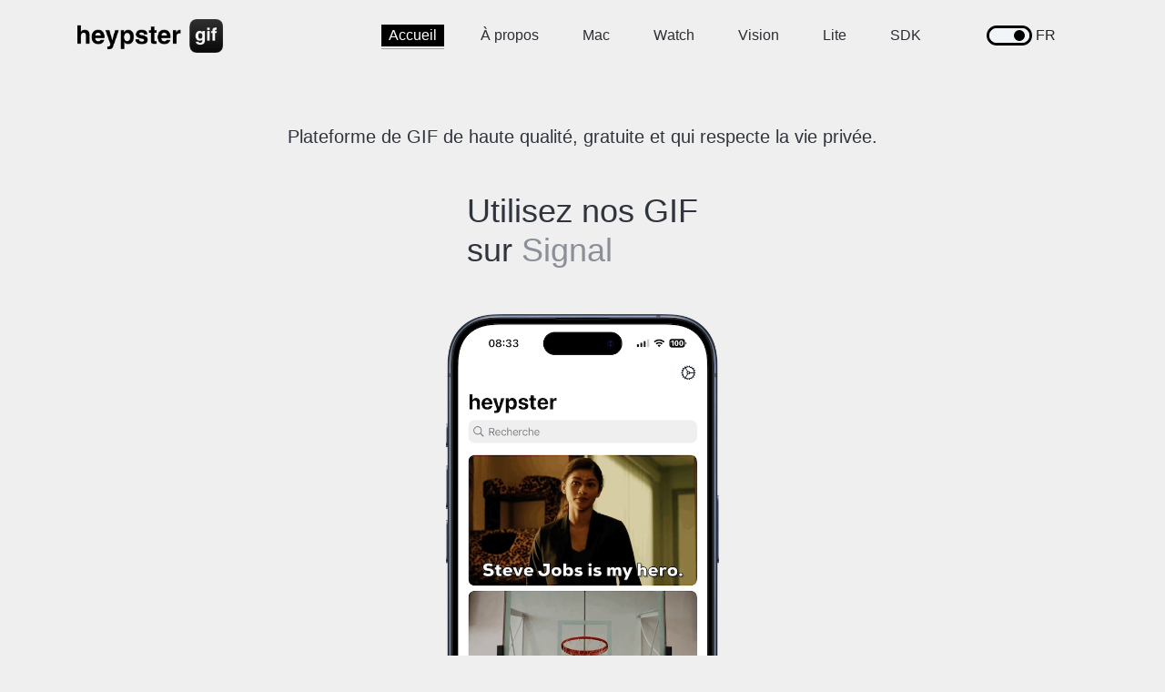

--- FILE ---
content_type: text/html; charset=UTF-8
request_url: https://heypster-gif.com/fr
body_size: 3929
content:
<!DOCTYPE html>
<html data-displaymode='light' lang="fr">
<head>
    <meta charset="utf-8">
    <meta name="viewport" content="width=device-width, initial-scale=1">

    <!-- CSRF Token -->
    <meta name="csrf-token" content="1UizFpAxcPgnlkubvVNHOjZE294Qm0s0gzVpdJka">

    <title>heypster-gif</title>
    <meta name="description" content="La meilleure plateforme de GIF disponible sur Mac, iPhone, iPad, Apple Watch et App iMessage.">

    <link rel="canonical" href="https://heypster.com"/>

    <!-- Scripts -->
    <script src="https://heypster-gif.com/js/app.js" defer></script>

    <!-- generics -->
<!--
<link rel="icon" href="https://heypster-gif.com/img/fav/favicon-32.png" sizes="32x32">
<link rel="icon" href="https://heypster-gif.com/img/fav/favicon-57.png" sizes="57x57">
<link rel="icon" href="https://heypster-gif.com/img/fav/favicon-76.png" sizes="76x76">
<link rel="icon" href="https://heypster-gif.com/img/fav/favicon-96.png" sizes="96x96">
<link rel="icon" href="https://heypster-gif.com/img/fav/favicon-128.png" sizes="128x128">
<link rel="icon" href="https://heypster-gif.com/img/fav/favicon-192.png" sizes="192x192">
<link rel="icon" href="https://heypster-gif.com/img/fav/favicon-228.png" sizes="228x228">
-->
<!-- Android -->
<!--
<link rel="shortcut icon" sizes="196x196" href="https://heypster-gif.com/img/fav/favicon-196.png">
-->
<!-- iOS -->
<!--
<link rel="apple-touch-icon" href="https://heypster-gif.com/img/fav/favicon-120.png" sizes="120x120">
<link rel="apple-touch-icon" href="https://heypster-gif.com/img/fav/favicon-152.png" sizes="152x152">
<link rel="apple-touch-icon" href="https://heypster-gif.com/img/fav/favicon-180.png" sizes="180x180">
-->
<!-- Windows 8 IE 10-->
<!--
<meta name="msapplication-TileColor" content="#FFFFFF">
<meta name="msapplication-TileImage" content="https://heypster-gif.com/img/fav/favicon-144.png">
-->




<link rel="apple-touch-icon" sizes="180x180" href="https://heypster-gif.com/img/fav/apple-touch-icon.png">
<link rel="icon" type="image/png" sizes="32x32" href="https://heypster-gif.com/img/fav/favicon-32x32.png">
<link rel="icon" type="image/png" sizes="16x16" href="https://heypster-gif.com/img/fav/favicon-16x16.png">
<link rel="manifest" href="https://heypster-gif.com/img/fav/site.webmanifest">
<link rel="mask-icon" href="https://heypster-gif.com/img/fav/safari-pinned-tab.svg" color="#5bbad5">
<meta name="msapplication-TileColor" content="#da532c">
<meta name="theme-color" content="#ffffff">


    <!-- Styles -->
    <link href="https://heypster-gif.com/css/app-start.css" rel="stylesheet">
    <link href="https://heypster-gif.com/css/dark_switch.css" rel="stylesheet">
    <link href="https://heypster-gif.com/css/front.css" rel="stylesheet">


    	<link rel="stylesheet" type="text/css" href="https://heypster-gif.com/css/typed_text.css">

</head>
<body>

    <script src="https://heypster-gif.com/js/front.js"></script>

    <div id="app" class="px-3">
        <nav class="navbar navbar-expand-lg px-3 py-3">
            <div class="container">
                <a class="navbar-brand logo" href="https://heypster-gif.com/fr">
                    <img src="https://heypster-gif.com/img/front/light/heypster-gif-dark-logo.png" alt="Logo heypster">
                </a>
                <button class="navbar-toggler" type="button" data-toggle="collapse" data-target="#navbarSupportedContent" aria-controls="navbarSupportedContent" aria-expanded="false" aria-label="Toggle navigation">
                    <span class="navbar-toggler-icon"></span>
                </button>
                <div class="collapse navbar-collapse justify-content-end" id="navbarSupportedContent">
                    <ul class="navbar-nav mr-5 mb-2 mb-lg-0">
                        <li class="nav-item">
                            <a class="flicker-link nav-link active" href="https://heypster-gif.com/fr">Accueil</a>
                        </li>
                        <li class="nav-item">
                            <a class="flicker-link nav-link " href="https://heypster-gif.com/fr/about">À propos</a>
                        </li>
                        <li class="nav-item">
                            <a class="flicker-link nav-link " href="https://heypster-gif.com/fr/macos">Mac</a>
                        </li>
                        <li class="nav-item">
                            <a class="flicker-link nav-link " href="https://heypster-gif.com/fr/watchos">Watch</a>
                        </li>
                        <li class="nav-item">
                            <a class="flicker-link nav-link " href="https://heypster-gif.com/fr/vision">Vision</a>
                        </li>
                        <li class="nav-item">
                            <a class="flicker-link nav-link " href="https://heypster-gif.com/fr/application-lite">Lite</a>
                        </li>
                        <li class="nav-item">
                            <a class="flicker-link nav-link" target="_blank" href="https://heypster.work/fr">SDK</a>
                        </li>
                    </ul>
                    <div class="switchers d-flex justify-content-center align-items-center gap-20">
                        <div class="onoffswitch">
                            <input type="checkbox" checked name="onoffswitch" class="onoffswitch-checkbox" id="myonoffswitch" tabindex="0">
                            <label class="onoffswitch-label mb-0" for="myonoffswitch">
                                <span class="onoffswitch-inner"></span>
                                <span class="onoffswitch-switch"></span>
                            </label>
                        </div>

                        <div class="d-flex justify-content-center align-items-center position-relative">
                            <div class="lang_switcher">
                                                                        <a class='mx-1' href='#'>FR</a>
                                                                    </div>
                            <div class="other_langs d-flex flex-column align-items-center justify-content-center">
                                                                                                            <a class="mx-1" href="https://heypster-gif.com/en">EN</a>
                                                                                                                                                                    </div>
                        </div>
                    </div>
                </div>
            </div>
        </nav>

        <div class="content_wrapper py-5">
                <div id='home_page'>
        <main class=''>

            <h1 class="grey_text slogan mb-5 ms-auto text-center">Plateforme de GIF de haute qualité, gratuite et qui respecte la vie privée.</h1>
            <div class="d-flex justify-content-center">
                <h2><span class='white_text'>Utilisez nos GIF<br>sur</span> <span class='typing'>iMessage</span></h2>
            </div>

            <div class="visuel_app mt-5 text-center">
            	<img class='mw-100' src="https://heypster-gif.com/img/front/dark/home-iphone.png" alt="Visuel de l&#039;application heypster-gif" data-mode="https://heypster-gif.com/img/front/light/home-iphone.png">
            </div>

            <div class="available_on py-5">
                <div class="d-flex justify-content-center align-items-center flex-wrap" style="gap: 50px">
                    <div class="text-right">
                        <a class='d-block mt-5' target="_blank" href="https://apps.apple.com/bf/app/heypster-gif/id1571127299?platform=mac"><img width="200" src="https://heypster-gif.com/img/icons/fr/mac-app-store.png" alt="heypsterGif Mac App Store"></a>
                        <a class='d-block mt-3' target="_blank" href="https://apps.apple.com/bf/app/heypster-gif/id1571127299#?platform=iphone"><img width="140" src="https://heypster-gif.com/img/icons/fr/app-store.png" alt="heypsterGif AppStore"></a>
                        <a class='d-block mt-3' target="_blank" href="https://www.amazon.fr/dp/B0DVDNVWWT/ref=sr_1_1?__mk_fr_FR=%C3%85M%C3%85%C5%BD%C3%95%C3%91&crid=TBEPNCKPPZRM&dib=eyJ2IjoiMSJ9.hCLMWHUqUFbQInYGSgb8vQ.tBdvg3nwoLhdLm2agE6QCMeZGZtAfAA1ugW9ZiCFKAU&dib_tag=se&keywords=heypster&qid=1738197612&s=software&sprefix=heypster%2Csoftware%2C47&sr=1-1"><img width="140" src="https://heypster-gif.com/img/icons/amazon-app-store.png" alt="heypsterGif Amazon Appstore"></a>
                        <a class='d-block mt-3' target="_blank" href="https://heypster.com"><img width="140" src="https://heypster-gif.com/img/icons/heypster-website.png" alt="heypster"></a>
                        <a class='d-block mt-3' target="_blank" href="https://galaxystore.samsung.com/detail/com.heypster.android"><img width="140" src="https://heypster-gif.com/img/icons/galaxy-store.png" alt="Galaxy Store"></a>
                    </div>
                    <div>
                        <p class='title-small-text'><span style="display: block; margin-bottom: 15px">Disponible sur</span><span class='grey_text'>Mac,<br>iPhone,<br>iPad,<br>Apple Watch,<br>Apple Vision Pro,<br>Navigateur web,<br>iMessage App,<br>Android,<br>Tablettes Amazon.</span></p>
                    </div>
                </div>
            </div>












                <div class="keyboard text-center d-flex justify-content-center align-items-center flex-wrap gap-100 pt-5">
                    <div class="keyboard_description mw-650">
                        <div class='keyboard_content'>
                            <h2 class='mb-4 text-center'>Application iMessage</h2>
                            <p class='mb-3 small-text grey_text text-center' style="max-width: 350px; margin:auto">Retrouvez notre plateforme directement dans la messagerie d'Apple.</p>
                            <p class='mb-3 small-text grey_text text-center' style="max-width: 350px; margin:auto">Les meilleurs GIF du marché sont ainsi disponibles rapidement sur iMessage.</p>
                            <p class='mb-3 small-text grey_text text-center' style="max-width: 350px; margin:auto">Comme pour tous nos services notre application iMessage respecte votre vie privée.</p>
                            <p class='small-text grey_text text-center' style="max-width: 350px; margin:auto">Nous n'avons pas accès à vos messages, n'y à vos contacts et n'y à votre historique de recherches.</p>
                            <a class='d-block mt-4' href="https://apps.apple.com/fr/app/heypster-gif-5/id1571127299?platform=messages"><img width="140" src="https://heypster-gif.com/img/icons/fr/app-store.png" alt="heypsterGif AppStore"></a>
                        </div>
                    </div>
                    <div class="keyboard_image text-center mw-400">
                        <img class='w-100' src="https://heypster-gif.com/img/front/dark/imessage-iphone.png" alt="heypsterGif ios keyboard" data-mode="https://heypster-gif.com/img/front/light/imessage-iphone.png">
                    </div>
                </div>

            <div class="keyboard text-center d-flex justify-content-center align-items-center flex-wrap gap-100 pt-5 mt-5">
                <div class="keyboard_image text-center mw-400">
                    <img class='w-100' src="https://heypster-gif.com/img/front/dark/heypster-ai-screen.png" alt="heypster AI screen" data-mode="https://heypster-gif.com/img/front/light/heypster-ai-screen.png">
                </div>
                <div class="keyboard_description mw-650">
                    <div class='keyboard_content'>
                        <img width="200" class='mw-100 mb-3' src="https://heypster-gif.com/img/front/dark/heypster-ai.png" alt="heypster AI" data-mode="https://heypster-gif.com/img/front/light/heypster-ai.png">
                        <p class='mb-4 small-text grey_text text-center font-weight-bold' style="max-width: 350px; margin:auto; font-size: 1.3rem;">Maintenant disponible</p>
                        <p class='mb-3 small-text grey_text text-center' style="max-width: 350px; margin:auto">Nous avons conçu notre propre intelligence artificielle pour heypster, afin d'offrir des résultats pertinents, même en cas de recherche incomplète.</p>
                        <p class='mb-3 small-text grey_text text-center' style="max-width: 350px; margin:auto">Tapez simplement « Star w », et notre IA vous suggérera instantanément des GIF de Star Wars. Essayez « starg », et vous verrez apparaître des GIF de Stargate.</p>
                        <p class='mb-3 small-text grey_text text-center' style="max-width: 350px; margin:auto">Notre algorithme anticipe vos intentions et affine les résultats à la volée, vous permettant de trouver ce que vous cherchez plus rapidement, sans avoir à saisir une requête complète.</p>
                        <p class='small-text grey_text text-center' style="max-width: 350px; margin:auto">En plus d'interpréter les recherches partielles, notre lA optimise le temps de réponse et prend en charge 42 langues, garantissant une expérience fluide et accessible à tous.</p>
                    </div>
                </div>
            </div>

            <div class="researches mt-5 py-5 text-center">
            	<h2 class='mb-5'>Trois types de recherche :</h2>
            	<p class='grey_text'>Pour rechercher un GIF vous pouvez faire une simple recherche par mot-clé ou bien utiliser notre système de badges ou d&#039;Emojis.</p>
            	<div class="d-flex justify-content-around align-items-center flex-wrap mt-5 researches_boxes">
            		<div class="box m-3">
            			<img class='d-block' src="https://heypster-gif.com/img/front/dark/tag.png" alt="Mots-clés" data-mode="https://heypster-gif.com/img/front/light/tag.png">
            			
            		</div>
                    <div class="box m-3">
                        <img class='d-block' src="https://heypster-gif.com/img/front/dark/badges.png" alt="Badges" data-mode="https://heypster-gif.com/img/front/light/badges.png">
                        
                    </div>
            		<div class="box m-3">
            			<img class='d-block' src="https://heypster-gif.com/img/front/dark/emojis.png" alt="Emojis" data-mode="https://heypster-gif.com/img/front/light/emojis.png">
            			
            		</div>
            	</div>
            </div>

            <div class="text-center home_privacy mt-5 pt-5 d-flex justify-content-center align-items-center flex-wrap gap-100">

                <div class="home_privacy_image">
                    <img class='mw-100 watch_img' src="https://heypster-gif.com/img/front/dark/watch-home.png" alt="heypster-gif watchOS" data-mode="https://heypster-gif.com/img/front/light/watch-home.png">
                </div>

                <div class="home_privacy_description">
                    <h2 class='mb-5'>Confidentialité</h2>
                    <p class='grey_text mb-3'>Le respect de la vie privée est un droit fondamental et c&#039;est l&#039;une des valeurs essentielles chez heypster.</p>
                    <p class="grey_text mb-3">C&#039;est pour ça que nos applications ne contiennent aucun traqueur et que nous n&#039;avons pas accès à vos contacts.</p>
                    <p class="grey_text mb-3"><a class="about_links" href="https://heypster-gif.com/fr/privacy">En savoir plus &gt;</a></p>
                </div>
            </div>

        </main>

    </div>
        </div>

        <footer class="d-flex justify-content-center align-items-center py-5">
            <a class="text-decoration-none mx-3" href="https://heypster.com">&#169; heypster</a>
            <a class='twitter_logo mx-2' href="https://twitter.com/heypster" target='_blank'><img height="16" src="https://heypster-gif.com/img/front/dark/twitter.png" alt="Twitter Heypster" data-mode='https://heypster-gif.com/img/front/light/twitter.png'></a>
            
            <a class="medium_logo mx-2" href="https://medium.com/@heypster/list/articles-sur-heypster-96e464a3857f" target="_blank">
                <img height="16" src="https://heypster-gif.com/img/front/dark/medium.png" alt="Medium Heypster" data-mode="https://heypster-gif.com/img/front/light/medium.png">
            </a>

            <a class="appleStore_logo mx-2" href="https://apps.apple.com/fr/developer/heypster/id1254680573" target="_blank">
                <img height="16" src="https://heypster-gif.com/img/front/dark/app-store-logo.png" alt="AppStore Heypster" data-mode="https://heypster-gif.com/img/front/light/app-store-logo.png">
            </a>

            <a class="flipboard_logo mx-2" href="https://flipboard.com/@heypster" target="_blank">
                <img height="16" src="https://heypster-gif.com/img/front/dark/flipboard.png" alt="Flipboard Heypster" data-mode="https://heypster-gif.com/img/front/light/flipboard.png">
            </a>

        </footer>


    </div>

    <script src="https://heypster-gif.com/js/flicker.js"></script>
        <script src="https://heypster-gif.com/js/typed_text.js"></script>
</body>
</html>


--- FILE ---
content_type: text/css
request_url: https://heypster-gif.com/css/dark_switch.css
body_size: 421
content:
.onoffswitch{position:relative;width:50px;-webkit-user-select:none;-moz-user-select:none;-ms-user-select:none}.onoffswitch-checkbox{position:absolute;opacity:0;pointer-events:none}.onoffswitch-label{display:block;overflow:hidden;cursor:pointer;border:3px solid #000;border-radius:20px;height:22px}.onoffswitch-inner{display:block;width:200%;margin-left:-100%}.onoffswitch-inner:after,.onoffswitch-inner:before{display:block;float:left;width:50%;height:30px;padding:0;line-height:30px;font-size:14px;color:#fff;font-family:Trebuchet,Arial,sans-serif;font-weight:700;box-sizing:border-box}.onoffswitch-inner:before{content:"";padding-left:10px;background-color:#f2f5f7;color:#30343c}.onoffswitch-inner:after{content:"";padding-right:10px;background-color:#050505;color:#fff;text-align:right}.onoffswitch-switch{display:block;width:12px;height:12px;margin:0;background:#f2f5f7;position:absolute;top:5px;bottom:0;right:28px;border-radius:50%}.onoffswitch-checkbox:checked+.onoffswitch-label .onoffswitch-inner{margin-left:0}.onoffswitch-checkbox:checked+.onoffswitch-label .onoffswitch-switch{right:8px;background:#000}.smooth .onoffswitch-switch{transition:all .3s ease-in 0s}.smooth .onoffswitch-inner{transition:margin .3s ease-in 0s}

--- FILE ---
content_type: text/css
request_url: https://heypster-gif.com/css/front.css
body_size: 1311
content:
:root{--font-size:16px;--big-p-size:20px;--title-text:36px;--title-medium-text:28px;--title-small-text:22px;--big-text:30px;--medium-text:25px;--small-text:16px;--padding-y-block:15px;--padding-x-block:40px;--margin-top:40px;--grey_text:#8b8f97;--orange-text:#f09771;--blue-text:#3191ff;--light_grey_color:#a1a1a1;--red-text:#f24312}@media (max-width:740px){:root{--font-size:18px;--padding-x-block:20px}}*{box-sizing:border-box}body,html{background-color:#050505;font-family:-apple-system,SF Pro Text,SF Pro Icons,Helvetica Neue,Helvetica,Arial,sans-serif;font-size:var(--font-size);width:100%}a,body,div,h1,h2,h3,html,p{margin:0;padding:0}h1,h2{font-size:var(--title-text)}a{text-decoration:none}a,li,p{font-size:var(--font-size)}h1,h2,h3{color:#fff}p{color:var(--grey_text)}a{color:#302c34}a.a_transition{transition:.3s ease}a:hover{color:var(--grey_text);text-decoration:underline}#app{margin-top:90px;width:100%}.logo img{max-width:160px;width:100%}.slogan{font-size:var(--big-p-size)!important}#home_page{margin:auto;max-width:1280px}.visuel_app img{width:300px}.download_img{width:170px}.download_img_amazon{width:220px}.home_keyboard_description,.home_privacy_description{max-width:400px}.home_keyboard_image{max-width:300px}.home_privacy_image{max-width:225px}.researches>p{margin:auto;max-width:600px}.box{width:300px}.box img{height:auto;width:100%}@media (max-width:818px){.researches_boxes{flex-direction:column!important}}footer{margin:auto;max-width:980px}.footer_links p,footer a{color:var(--grey_text);font-size:var(--small-text)}.footer_icons img{margin:10px;width:20px}.other_langs{visibility:hidden}@media (max-width:880px){.footer_links,footer{align-items:flex-start!important}.footer_links{flex-direction:column!important}}.about,.api,.contact,.keyboard,.old_projects,.vision{min-height:calc(100vh - 223px - 6rem)}.watch{min-height:calc(100vh - 223px - 9rem)}.about_image,.api_image,.keyboard_image,.old_projects_image{max-width:300px!important}@media (max-width:1280px){.about,.keyboard,.old_projects{gap:50px!important}.about_description,.keyboard_description,.old_projects_description{max-width:480px!important;width:100%}}.about_hr{background-color:var(--grey_text);margin:auto;max-width:350px;width:80%}.about h1,.contact h1,.keyboard h1,.old_projects h1,.watch h1{font-size:var(--big-text)}.about_links{color:var(--grey_text)}.macos_image{max-width:600px}.watch_img{height:325px}.cgu ::marker{color:var(--grey_text)}.cgu p{color:var(--grey_text);font-size:var(--small-text)}.cgu h1,.cgu h2,.cgu h3{font-size:var(--big-text)}.privacy p{color:var(--grey_text);font-size:var(--small-text)}.privacy h1,.privacy h2,.privacy h3{font-size:var(--big-text)}.privacy ::marker{color:#fff}.api_title{margin:auto;text-align:center}.api_title h1{font-size:var(--title-medium-text)}.api a,.api_description p,.api_end p,.api_title p{color:var(--grey_text);font-size:var(--small-text)}.api .price,.api a{font-weight:700}.api .price{font-size:1.2rem}.grey_text{color:var(--grey_text)}.orange_text{color:var(--orange-text)}.border_bottom_left_right{border-bottom:1px solid var(--grey_text);border-left:1px solid var(--grey_text);border-right:1px solid var(--grey_text)}.title-small-text{font-size:var(--title-small-text)}.big_text{font-size:var(--big-text)}.gap-20{gap:20px}.gap-100{gap:100px}.mw-850{max-width:850px}.mw-650{max-width:650px}.mw-400{max-width:400px}.small-text{font-size:var(--small-text)}ol{counter-reset:li;list-style:none}ol li:before{color:var(--grey_text);content:counters(li,".") ".";counter-increment:li;margin-left:-1em;position:relative;top:-5px;width:1em}ol li p,ol li:before{display:inline-block;vertical-align:top}.terms ol li:before{top:0}body.light_mode,html.light_mode{background-color:#efefef}.light_mode h1,.light_mode h2,.light_mode h3{color:#30343c}.light_mode a,.light_mode li,.light_mode p{color:#302c34}.switchers a{color:#212529}.light_mode .slogan{color:#30343c}.smooth{transition:background-color .1s linear}


--- FILE ---
content_type: text/css
request_url: https://heypster-gif.com/css/typed_text.css
body_size: 203
content:
.typing{color:var(--grey_text)}.typing:after{content:"";display:inline-block;height:1.19em;width:2px;margin-left:2px;vertical-align:text-top;background-color:var(--grey_text);animation:cursor .5s infinite alternate}@keyframes cursor{0%{opacity:0}50%{opacity:0}70%{opacity:1}to{opacity:1}}

--- FILE ---
content_type: application/javascript
request_url: https://heypster-gif.com/js/flicker.js
body_size: 997
content:
document.addEventListener("DOMContentLoaded",(function(){document.querySelectorAll(".flicker-link").forEach((function(e){var t=e.textContent;e.textContent="",t.split("").forEach((function(t,n){var r=document.createElement("span");r.textContent=t;var o=Math.random().toFixed(6),l=Math.random().toFixed(6);r.style.setProperty("--r1",o),r.style.setProperty("--r2",l),r.classList.add("flicker-letter"),e.appendChild(r)})),e.closest(".home_gif_col")?document.querySelectorAll(".home_gif_col").forEach((function(e){e.addEventListener("mouseenter",(function(){e.querySelectorAll(".flicker-letter").forEach((function(e){e.classList.add("flickering")}))})),e.addEventListener("mouseleave",(function(){e.querySelectorAll(".flicker-letter").forEach((function(e){e.classList.remove("flickering")}))}))})):(e.addEventListener("mouseenter",(function(){e.querySelectorAll(".flicker-letter").forEach((function(e){e.classList.add("flickering")}))})),e.addEventListener("mouseleave",(function(){e.querySelectorAll(".flicker-letter").forEach((function(e){e.classList.remove("flickering")}))})))}))}));

--- FILE ---
content_type: application/javascript
request_url: https://heypster-gif.com/js/typed_text.js
body_size: 659
content:
!function(e){var n={};function t(r){if(n[r])return n[r].exports;var o=n[r]={i:r,l:!1,exports:{}};return e[r].call(o.exports,o,o.exports,t),o.l=!0,o.exports}t.m=e,t.c=n,t.d=function(e,n,r){t.o(e,n)||Object.defineProperty(e,n,{enumerable:!0,get:r})},t.r=function(e){"undefined"!=typeof Symbol&&Symbol.toStringTag&&Object.defineProperty(e,Symbol.toStringTag,{value:"Module"}),Object.defineProperty(e,"__esModule",{value:!0})},t.t=function(e,n){if(1&n&&(e=t(e)),8&n)return e;if(4&n&&"object"==typeof e&&e&&e.__esModule)return e;var r=Object.create(null);if(t.r(r),Object.defineProperty(r,"default",{enumerable:!0,value:e}),2&n&&"string"!=typeof e)for(var o in e)t.d(r,o,function(n){return e[n]}.bind(null,o));return r},t.n=function(e){var n=e&&e.__esModule?function(){return e.default}:function(){return e};return t.d(n,"a",n),n},t.o=function(e,n){return Object.prototype.hasOwnProperty.call(e,n)},t.p="/",t(t.s=45)}({45:function(e,n,t){e.exports=t(46)},46:function(e,n){var t=document.querySelector(".typing");if(t){var r=function e(n,t){if(null==t&&(t=function(){}),0!==n.length){var r=n.shift();o(r,(function(){window.setTimeout((function(){e(n,t)}),i)}))}else t()},o=function e(n,r,o){var i=t.innerText,u=c;n!==i?(0!==n.indexOf(i)&&""!==i?(t.innerText=i.substr(0,i.length-1),u=f):(""===i&&(o=1),t.innerText=n.substr(0,o)),window.setTimeout((function(){e(n,r,++o)}),u)):r(n)},i=1500,u=500,f=50,c=100;!function e(n){r(n.slice(),(function(){window.setTimeout((function(){e(n)}),u)}))}(["iMessage","Signal","Discord","Twitter","WhatsApp","Telegram"])}}});

--- FILE ---
content_type: application/javascript
request_url: https://heypster-gif.com/js/front.js
body_size: 742
content:
!function(e){var t={};function o(n){if(t[n])return t[n].exports;var r=t[n]={i:n,l:!1,exports:{}};return e[n].call(r.exports,r,r.exports,o),r.l=!0,r.exports}o.m=e,o.c=t,o.d=function(e,t,n){o.o(e,t)||Object.defineProperty(e,t,{enumerable:!0,get:n})},o.r=function(e){"undefined"!=typeof Symbol&&Symbol.toStringTag&&Object.defineProperty(e,Symbol.toStringTag,{value:"Module"}),Object.defineProperty(e,"__esModule",{value:!0})},o.t=function(e,t){if(1&t&&(e=o(e)),8&t)return e;if(4&t&&"object"==typeof e&&e&&e.__esModule)return e;var n=Object.create(null);if(o.r(n),Object.defineProperty(n,"default",{enumerable:!0,value:e}),2&t&&"string"!=typeof e)for(var r in e)o.d(n,r,function(t){return e[t]}.bind(null,r));return n},o.n=function(e){var t=e&&e.__esModule?function(){return e.default}:function(){return e};return o.d(t,"a",t),t},o.o=function(e,t){return Object.prototype.hasOwnProperty.call(e,t)},o.p="/",o(o.s=47)}({47:function(e,t,o){e.exports=o(48)},48:function(e,t){var o=document.querySelector("body"),n=document.querySelector("html"),r=Object.is(localStorage.getItem("theme_switcher"),null)?n.dataset.displaymode:localStorage.getItem("theme_switcher"),c=function(){document.querySelectorAll("img[data-mode]").forEach((function(e){var t=e.src;e.src=e.dataset.mode,e.dataset.mode=t}))};"light"===r&&(o.classList.add("light_mode"),n.classList.add("light_mode")),document.addEventListener("DOMContentLoaded",(function(){"light"===r&&(document.querySelector("#myonoffswitch").checked=!0,c()),document.querySelector(".lang_switcher").onclick=function(e){e.preventDefault(),document.querySelector(".other_langs").classList.toggle("visible")},document.querySelector("input#myonoffswitch.onoffswitch-checkbox").addEventListener("click",(function(e){o.classList.toggle("light_mode"),n.classList.toggle("light_mode"),o.classList.contains("smooth")||o.classList.add("smooth"),localStorage.setItem("theme_switcher",o.classList.contains("light_mode")?"light":"dark"),c()}))}))}});